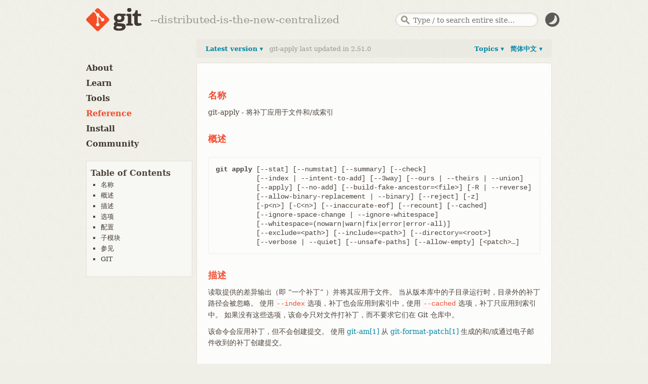

--- FILE ---
content_type: text/html; charset=utf-8
request_url: https://git-scm.com/docs/git-apply/zh_HANS-CN
body_size: 10446
content:
<!DOCTYPE html>





<html lang="zh_HANS-CN">






<head>
  <script type="text/javascript">
    
    const currentTheme = localStorage.getItem("theme")
    if (currentTheme) {
      
      const prefersDarkScheme = window.matchMedia("(prefers-color-scheme: dark)").matches
      if (prefersDarkScheme === (currentTheme === "dark")) localStorage.removeItem("theme")
      else if ((prefersDarkScheme && currentTheme === "light")
        || (!prefersDarkScheme && currentTheme === "dark")) {
	document.documentElement.dataset.theme = currentTheme
      }
    }
  </script>

  <meta charset='utf-8'>
  <meta content='IE=edge,chrome=1' http-equiv='X-UA-Compatible'>
  <meta name="viewport" content="width=device-width, initial-scale=1">

  <title>Git - git-apply Documentation</title>

  <link href="/favicon.ico" rel='shortcut icon' type='image/x-icon'>

  
  <link rel="stylesheet" href="/application.min.19abfb64f66c665988585475cd3bbaf95260c51952e9a03859804f5433977bc9.css">
  <script src="/js/modernizr.js"></script>
  

</head>

<body id="documentation">

  <div class="inner">
    <header>
  <a id="logo" href="/"><img src="/images/logo@2x.png" width="110" height="46" alt="Git" class="no-filter" /></a>
  <span id="tagline"></span>
  <script type="text/javascript">
   const taglines = [
     "fast-version-control",
     "everything-is-local",
     "distributed-even-if-your-workflow-isnt",
     "local-branching-on-the-cheap",
     "distributed-is-the-new-centralized"
   ];
   var tagline = taglines[Math.floor(Math.random() * taglines.length)];
   document.getElementById('tagline').innerHTML = '--' + tagline;
  </script>

  
  <div id="search-container">
    <form id="search" action="/search/results">
      <input id="search-text" name="search" placeholder="Type / to search entire site…" autocomplete="off" type="text" />
    </form>
    <div id="search-results"></div>
  </div>
  
  <img src="/images/dark-mode.svg" id="dark-mode-button" />
</header>

  </div> 

  
    <div class="inner">
      <div id="content-wrapper">
        
<div tabindex="1" class="sidebar-btn"></div>
<aside class="sidebar" id="sidebar">
  <nav>
    <ul>
      <li>
        <a href="/about">About</a>
        <ul >
          <li>
            <a href="/about/trademark">Trademark</a>
          </li>
        </ul>
      </li>

      <li>
        <a href="/learn">Learn</a>
        <ul >
          <li>
            <a href="/book">Book</a>
          </li>
          <li>
            <a href="/cheat-sheet">Cheat Sheet</a>
          </li>
          <li>
            <a href="/videos">Videos</a>
          </li>
          <li>
            <a href="/doc/ext">External Links</a>
          </li>
        </ul>
      </li>

      <li>
        <a href="/tools">Tools</a>
        <ul >
          <li>
            <a href="/tools/command-line">Command Line</a>
          </li>
          <li>
            <a href="/tools/guis">GUIs</a>
          </li>
          <li>
            <a href="/tools/hosting">Hosting</a>
          </li>
        </ul>
      </li>
      <li>
        <a href="/docs" class="active">Reference</a>
      </li>
      <li>
        <a href="/install" class="install-link">Install</a>
      </li>
      <li>
        <a href="/community">Community</a>
        <ul>
          
        </ul>
      </li>
    </ul>

    
    
    <ul id="toc">
      <li> Table of Contents
        <ul class="expanded">
          
            <li><a href="#_%e5%90%8d%e7%a7%b0">名称</a> </li>
          
            <li><a href="#_%e6%a6%82%e8%bf%b0">概述</a> </li>
          
            <li><a href="#_%e6%8f%8f%e8%bf%b0">描述</a> </li>
          
            <li><a href="#_%e9%80%89%e9%a1%b9">选项</a> </li>
          
            <li><a href="#_%e9%85%8d%e7%bd%ae">配置</a> </li>
          
            <li><a href="#_%e5%ad%90%e6%a8%a1%e5%9d%97">子模块</a> </li>
          
            <li><a href="#_%e5%8f%82%e8%a7%81">参见</a> </li>
          
            <li><a href="#_git">GIT</a> </li>
          
        </ul>
      </li>
    </ul>
    

    
  </nav>
</aside>

        <div id="content">
          <div id='reference-version'>
            
<a class="dropdown-trigger" id="reference-languages-trigger" data-panel-id="l10n-versions-dropdown" href="#">
  简体中文 ▾</a>
<div class='dropdown-panel right' id='l10n-versions-dropdown'>
  <header>Localized versions of <strong>git-apply</strong> manual</header>
  <ol class='reference-previous-versions'>
    
    <li>
      <a href="/docs/git-apply"><span class="version">English</span>
      </a>
      </li>
    
    
    <li>
        <a href="/docs/git-apply/fr"><span class="version">Français</span>
        </a>
        </li>
    
    <li>
        <a href="/docs/git-apply/ja"><span class="version">日本語</span>
        </a>
        </li>
    
    <li>
        <a href="/docs/git-apply/pt_BR"><span class="version">Português (Brasil)</span>
        </a>
        </li>
    
    <li>
        <a href="/docs/git-apply/uk"><span class="version">українська мова</span>
        </a>
        </li>
    
    <li>
        <a href="/docs/git-apply/zh_HANS-CN"><span class="version">简体中文</span>
        </a>
        </li>
    
  </ol>
  <footer>
    Want to read in your language or fix typos?<br/> <a href="https://github.com/jnavila/git-manpages-l10n">You can help translate this page</a>.
  </footer>
</div>

            
<a class="dropdown-trigger" id="reference-topics-trigger" data-panel-id="topics-dropdown" href="#">Topics ▾</a>
<div class='dropdown-panel right' id='topics-dropdown'>
  <div class='three-column'>
    <div class='column-left'>
      
      
      

<h3 class='setup'>Setup and Config</h3>
<ul class='unstyled'>
  
  <li>
    
      <a href="/docs/git/zh_HANS-CN">
    
      
        git
      
    </a>
  </li>
  
  <li>
    
      <a href="/docs/git-config/zh_HANS-CN">
    
      
        config
      
    </a>
  </li>
  
  <li>
    
      <a href="/docs/git-help/zh_HANS-CN">
    
      
        help
      
    </a>
  </li>
  
  <li>
    
      <a href="/docs/git-bugreport/zh_HANS-CN">
    
      
        bugreport
      
    </a>
  </li>
  
  <li>
    
      <a href="/doc/credential-helpers">
    
      
        Credential helpers
      
    </a>
  </li>
  
</ul>

      
      
      

<h3 class='projects'>Getting and Creating Projects</h3>
<ul class='unstyled'>
  
  <li>
    
      <a href="/docs/git-init/zh_HANS-CN">
    
      
        init
      
    </a>
  </li>
  
  <li>
    
      <a href="/docs/git-clone/zh_HANS-CN">
    
      
        clone
      
    </a>
  </li>
  
</ul>

      
      
      

<h3 class='snapshotting'>Basic Snapshotting</h3>
<ul class='unstyled'>
  
  <li>
    
      <a href="/docs/git-add/zh_HANS-CN">
    
      
        add
      
    </a>
  </li>
  
  <li>
    
      <a href="/docs/git-status/zh_HANS-CN">
    
      
        status
      
    </a>
  </li>
  
  <li>
    
      <a href="/docs/git-diff/zh_HANS-CN">
    
      
        diff
      
    </a>
  </li>
  
  <li>
    
      <a href="/docs/git-commit/zh_HANS-CN">
    
      
        commit
      
    </a>
  </li>
  
  <li>
    
      <a href="/docs/git-notes/zh_HANS-CN">
    
      
        notes
      
    </a>
  </li>
  
  <li>
    
      <a href="/docs/git-restore/zh_HANS-CN">
    
      
        restore
      
    </a>
  </li>
  
  <li>
    
      <a href="/docs/git-reset/zh_HANS-CN">
    
      
        reset
      
    </a>
  </li>
  
  <li>
    
      <a href="/docs/git-rm/zh_HANS-CN">
    
      
        rm
      
    </a>
  </li>
  
  <li>
    
      <a href="/docs/git-mv/zh_HANS-CN">
    
      
        mv
      
    </a>
  </li>
  
</ul>

      
      
      

<h3 class='branching'>Branching and Merging</h3>
<ul class='unstyled'>
  
  <li>
    
      <a href="/docs/git-branch/zh_HANS-CN">
    
      
        branch
      
    </a>
  </li>
  
  <li>
    
      <a href="/docs/git-checkout/zh_HANS-CN">
    
      
        checkout
      
    </a>
  </li>
  
  <li>
    
      <a href="/docs/git-switch/zh_HANS-CN">
    
      
        switch
      
    </a>
  </li>
  
  <li>
    
      <a href="/docs/git-merge/zh_HANS-CN">
    
      
        merge
      
    </a>
  </li>
  
  <li>
    
      <a href="/docs/git-mergetool/zh_HANS-CN">
    
      
        mergetool
      
    </a>
  </li>
  
  <li>
    
      <a href="/docs/git-log/zh_HANS-CN">
    
      
        log
      
    </a>
  </li>
  
  <li>
    
      <a href="/docs/git-stash/zh_HANS-CN">
    
      
        stash
      
    </a>
  </li>
  
  <li>
    
      <a href="/docs/git-tag/zh_HANS-CN">
    
      
        tag
      
    </a>
  </li>
  
  <li>
    
      <a href="/docs/git-worktree/zh_HANS-CN">
    
      
        worktree
      
    </a>
  </li>
  
</ul>

      
      
      

<h3 class='sharing'>Sharing and Updating Projects</h3>
<ul class='unstyled'>
  
  <li>
    
      <a href="/docs/git-fetch/zh_HANS-CN">
    
      
        fetch
      
    </a>
  </li>
  
  <li>
    
      <a href="/docs/git-pull/zh_HANS-CN">
    
      
        pull
      
    </a>
  </li>
  
  <li>
    
      <a href="/docs/git-push/zh_HANS-CN">
    
      
        push
      
    </a>
  </li>
  
  <li>
    
      <a href="/docs/git-remote/zh_HANS-CN">
    
      
        remote
      
    </a>
  </li>
  
  <li>
    
      <a href="/docs/git-submodule/zh_HANS-CN">
    
      
        submodule
      
    </a>
  </li>
  
</ul>

      
    </div>
    <div class='column-middle'>
      
      
      

<h3 class='inspection'>Inspection and Comparison</h3>
<ul class='unstyled'>
  
  <li>
    
      <a href="/docs/git-show/zh_HANS-CN">
    
      
        show
      
    </a>
  </li>
  
  <li>
    
      <a href="/docs/git-log/zh_HANS-CN">
    
      
        log
      
    </a>
  </li>
  
  <li>
    
      <a href="/docs/git-diff/zh_HANS-CN">
    
      
        diff
      
    </a>
  </li>
  
  <li>
    
      <a href="/docs/git-difftool/zh_HANS-CN">
    
      
        difftool
      
    </a>
  </li>
  
  <li>
    
      <a href="/docs/git-range-diff/zh_HANS-CN">
    
      
        range-diff
      
    </a>
  </li>
  
  <li>
    
      <a href="/docs/git-shortlog/zh_HANS-CN">
    
      
        shortlog
      
    </a>
  </li>
  
  <li>
    
      <a href="/docs/git-describe/zh_HANS-CN">
    
      
        describe
      
    </a>
  </li>
  
</ul>

      
      
      

<h3 class='patching'>Patching</h3>
<ul class='unstyled'>
  
  <li>
    
      <a href="/docs/git-apply/zh_HANS-CN">
    
      
        apply
      
    </a>
  </li>
  
  <li>
    
      <a href="/docs/git-cherry-pick/zh_HANS-CN">
    
      
        cherry-pick
      
    </a>
  </li>
  
  <li>
    
      <a href="/docs/git-diff/zh_HANS-CN">
    
      
        diff
      
    </a>
  </li>
  
  <li>
    
      <a href="/docs/git-rebase/zh_HANS-CN">
    
      
        rebase
      
    </a>
  </li>
  
  <li>
    
      <a href="/docs/git-revert/zh_HANS-CN">
    
      
        revert
      
    </a>
  </li>
  
</ul>

      
      
      

<h3 class='debugging'>Debugging</h3>
<ul class='unstyled'>
  
  <li>
    
      <a href="/docs/git-bisect/zh_HANS-CN">
    
      
        bisect
      
    </a>
  </li>
  
  <li>
    
      <a href="/docs/git-blame/zh_HANS-CN">
    
      
        blame
      
    </a>
  </li>
  
  <li>
    
      <a href="/docs/git-grep/zh_HANS-CN">
    
      
        grep
      
    </a>
  </li>
  
</ul>

      
      
      

<h3 class='email'>Email</h3>
<ul class='unstyled'>
  
  <li>
    
      <a href="/docs/git-am/zh_HANS-CN">
    
      
        am
      
    </a>
  </li>
  
  <li>
    
      <a href="/docs/git-apply/zh_HANS-CN">
    
      
        apply
      
    </a>
  </li>
  
  <li>
    
      <a href="/docs/git-imap-send/zh_HANS-CN">
    
      
        imap-send
      
    </a>
  </li>
  
  <li>
    
      <a href="/docs/git-format-patch/zh_HANS-CN">
    
      
        format-patch
      
    </a>
  </li>
  
  <li>
    
      <a href="/docs/git-send-email/zh_HANS-CN">
    
      
        send-email
      
    </a>
  </li>
  
  <li>
    
      <a href="/docs/git-request-pull/zh_HANS-CN">
    
      
        request-pull
      
    </a>
  </li>
  
</ul>

      
      
      

<h3 class='external'>External Systems</h3>
<ul class='unstyled'>
  
  <li>
    
      <a href="/docs/git-svn/zh_HANS-CN">
    
      
        svn
      
    </a>
  </li>
  
  <li>
    
      <a href="/docs/git-fast-import/zh_HANS-CN">
    
      
        fast-import
      
    </a>
  </li>
  
</ul>

      
      
      

<h3 class='server-admin'>Server Admin</h3>
<ul class='unstyled'>
  
  <li>
    
      <a href="/docs/git-daemon/zh_HANS-CN">
    
      
        daemon
      
    </a>
  </li>
  
  <li>
    
      <a href="/docs/git-update-server-info/zh_HANS-CN">
    
      
        update-server-info
      
    </a>
  </li>
  
</ul>

      
    </div>
    <div class='column-right'>
      
      
      

<h3 class='guides'>Guides</h3>
<ul class='unstyled'>
  
  <li>
    
      <a href="/docs/gitattributes">
    
      
        gitattributes
      
    </a>
  </li>
  
  <li>
    
      <a href="/docs/gitcli">
    
      
        Command-line interface conventions
      
    </a>
  </li>
  
  <li>
    
      <a href="/docs/giteveryday">
    
      
        Everyday Git
      
    </a>
  </li>
  
  <li>
    
      <a href="/docs/gitfaq">
    
      
        Frequently Asked Questions (FAQ)
      
    </a>
  </li>
  
  <li>
    
      <a href="/docs/gitglossary/zh_HANS-CN">
    
      
        Glossary
      
    </a>
  </li>
  
  <li>
    
      <a href="/docs/githooks">
    
      
        Hooks
      
    </a>
  </li>
  
  <li>
    
      <a href="/docs/gitignore/zh_HANS-CN">
    
      
        gitignore
      
    </a>
  </li>
  
  <li>
    
      <a href="/docs/gitmodules">
    
      
        gitmodules
      
    </a>
  </li>
  
  <li>
    
      <a href="/docs/gitrevisions">
    
      
        Revisions
      
    </a>
  </li>
  
  <li>
    
      <a href="/docs/gitsubmodules">
    
      
        Submodules
      
    </a>
  </li>
  
  <li>
    
      <a href="/docs/gittutorial">
    
      
        Tutorial
      
    </a>
  </li>
  
  <li>
    
      <a href="/docs/gitworkflows">
    
      
        Workflows
      
    </a>
  </li>
  
  <li>
    
      <a href="/docs/git#_guides">
    
      
        All guides...
      
    </a>
  </li>
  
</ul>

      
      
      

<h3 class='admin'>Administration</h3>
<ul class='unstyled'>
  
  <li>
    
      <a href="/docs/git-clean/zh_HANS-CN">
    
      
        clean
      
    </a>
  </li>
  
  <li>
    
      <a href="/docs/git-gc/zh_HANS-CN">
    
      
        gc
      
    </a>
  </li>
  
  <li>
    
      <a href="/docs/git-fsck/zh_HANS-CN">
    
      
        fsck
      
    </a>
  </li>
  
  <li>
    
      <a href="/docs/git-reflog/zh_HANS-CN">
    
      
        reflog
      
    </a>
  </li>
  
  <li>
    
      <a href="/docs/git-filter-branch/zh_HANS-CN">
    
      
        filter-branch
      
    </a>
  </li>
  
  <li>
    
      <a href="/docs/git-instaweb/zh_HANS-CN">
    
      
        instaweb
      
    </a>
  </li>
  
  <li>
    
      <a href="/docs/git-archive/zh_HANS-CN">
    
      
        archive
      
    </a>
  </li>
  
  <li>
    
      <a href="/docs/git-bundle/zh_HANS-CN">
    
      
        bundle
      
    </a>
  </li>
  
</ul>

      
      
      

<h3 class='plumbing'>Plumbing Commands</h3>
<ul class='unstyled'>
  
  <li>
    
      <a href="/docs/git-cat-file/zh_HANS-CN">
    
      
        cat-file
      
    </a>
  </li>
  
  <li>
    
      <a href="/docs/git-check-ignore/zh_HANS-CN">
    
      
        check-ignore
      
    </a>
  </li>
  
  <li>
    
      <a href="/docs/git-checkout-index/zh_HANS-CN">
    
      
        checkout-index
      
    </a>
  </li>
  
  <li>
    
      <a href="/docs/git-commit-tree/zh_HANS-CN">
    
      
        commit-tree
      
    </a>
  </li>
  
  <li>
    
      <a href="/docs/git-count-objects/zh_HANS-CN">
    
      
        count-objects
      
    </a>
  </li>
  
  <li>
    
      <a href="/docs/git-diff-index/zh_HANS-CN">
    
      
        diff-index
      
    </a>
  </li>
  
  <li>
    
      <a href="/docs/git-for-each-ref/zh_HANS-CN">
    
      
        for-each-ref
      
    </a>
  </li>
  
  <li>
    
      <a href="/docs/git-hash-object/zh_HANS-CN">
    
      
        hash-object
      
    </a>
  </li>
  
  <li>
    
      <a href="/docs/git-ls-files/zh_HANS-CN">
    
      
        ls-files
      
    </a>
  </li>
  
  <li>
    
      <a href="/docs/git-ls-tree/zh_HANS-CN">
    
      
        ls-tree
      
    </a>
  </li>
  
  <li>
    
      <a href="/docs/git-merge-base/zh_HANS-CN">
    
      
        merge-base
      
    </a>
  </li>
  
  <li>
    
      <a href="/docs/git-read-tree/zh_HANS-CN">
    
      
        read-tree
      
    </a>
  </li>
  
  <li>
    
      <a href="/docs/git-rev-list/zh_HANS-CN">
    
      
        rev-list
      
    </a>
  </li>
  
  <li>
    
      <a href="/docs/git-rev-parse/zh_HANS-CN">
    
      
        rev-parse
      
    </a>
  </li>
  
  <li>
    
      <a href="/docs/git-show-ref/zh_HANS-CN">
    
      
        show-ref
      
    </a>
  </li>
  
  <li>
    
      <a href="/docs/git-symbolic-ref/zh_HANS-CN">
    
      
        symbolic-ref
      
    </a>
  </li>
  
  <li>
    
      <a href="/docs/git-update-index/zh_HANS-CN">
    
      
        update-index
      
    </a>
  </li>
  
  <li>
    
      <a href="/docs/git-update-ref/zh_HANS-CN">
    
      
        update-ref
      
    </a>
  </li>
  
  <li>
    
      <a href="/docs/git-verify-pack/zh_HANS-CN">
    
      
        verify-pack
      
    </a>
  </li>
  
  <li>
    
      <a href="/docs/git-write-tree/zh_HANS-CN">
    
      
        write-tree
      
    </a>
  </li>
  
</ul>

      
    </div>
  </div>
</div>

            
<a class="dropdown-trigger" id="reference-versions-trigger" data-panel-id="previous-versions-dropdown" href="#">
  
    Latest version
   ▾ </a>
<span class="light d-flex">git-apply last updated in 2.51.0</span>
<div class='dropdown-panel left' id='previous-versions-dropdown'>
  <header>Changes in the <strong>git-apply</strong> manual</header>
  <ol class='reference-previous-versions'>
    
      
        <li class="no-change"><span>2.51.1 &rarr; 2.52.0 no changes</span></li>
      
    
      
        <li>
        <a href="/docs/git-apply/2.51.0"><span class="version">2.51.0</span>
          <span class="diff">
            
              <img src="/images/icons/green-dot.png" />
            
              <img src="/images/icons/green-dot.png" />
            
              <img src="/images/icons/green-dot.png" />
            
              <img src="/images/icons/green-dot.png" />
            
            
              <img src="/images/icons/red-dot.png" />
            
              <img src="/images/icons/red-dot.png" />
            
              <img src="/images/icons/red-dot.png" />
            
              <img src="/images/icons/red-dot.png" />
            
            
              <img src="/images/icons/grey-dot.png" />
            
              <img src="/images/icons/grey-dot.png" />
            
          </span>
          <em class="date">2025-08-18</em>
        </a>
        </li>
      
    
      
        <li class="no-change"><span>2.47.1 &rarr; 2.50.1 no changes</span></li>
      
    
      
        <li>
        <a href="/docs/git-apply/2.47.0"><span class="version">2.47.0</span>
          <span class="diff">
            
              <img src="/images/icons/green-dot.png" />
            
              <img src="/images/icons/green-dot.png" />
            
              <img src="/images/icons/green-dot.png" />
            
              <img src="/images/icons/green-dot.png" />
            
              <img src="/images/icons/green-dot.png" />
            
              <img src="/images/icons/green-dot.png" />
            
              <img src="/images/icons/green-dot.png" />
            
            
              <img src="/images/icons/red-dot.png" />
            
            
              <img src="/images/icons/grey-dot.png" />
            
              <img src="/images/icons/grey-dot.png" />
            
          </span>
          <em class="date">2024-10-06</em>
        </a>
        </li>
      
    
      
        <li class="no-change"><span>2.43.1 &rarr; 2.46.4 no changes</span></li>
      
    
      
        <li>
        <a href="/docs/git-apply/2.43.0"><span class="version">2.43.0</span>
          <span class="diff">
            
              <img src="/images/icons/green-dot.png" />
            
              <img src="/images/icons/green-dot.png" />
            
              <img src="/images/icons/green-dot.png" />
            
              <img src="/images/icons/green-dot.png" />
            
            
              <img src="/images/icons/red-dot.png" />
            
              <img src="/images/icons/red-dot.png" />
            
              <img src="/images/icons/red-dot.png" />
            
              <img src="/images/icons/red-dot.png" />
            
            
              <img src="/images/icons/grey-dot.png" />
            
              <img src="/images/icons/grey-dot.png" />
            
          </span>
          <em class="date">2023-11-20</em>
        </a>
        </li>
      
    
      
        <li class="no-change"><span>2.40.1 &rarr; 2.42.4 no changes</span></li>
      
    
      
        <li>
        <a href="/docs/git-apply/2.40.0"><span class="version">2.40.0</span>
          <span class="diff">
            
              <img src="/images/icons/green-dot.png" />
            
            
              <img src="/images/icons/red-dot.png" />
            
            
              <img src="/images/icons/grey-dot.png" />
            
              <img src="/images/icons/grey-dot.png" />
            
              <img src="/images/icons/grey-dot.png" />
            
              <img src="/images/icons/grey-dot.png" />
            
              <img src="/images/icons/grey-dot.png" />
            
              <img src="/images/icons/grey-dot.png" />
            
          </span>
          <em class="date">2023-03-12</em>
        </a>
        </li>
      
    
      
        <li class="no-change"><span>2.38.1 &rarr; 2.39.5 no changes</span></li>
      
    
      
        <li>
        <a href="/docs/git-apply/2.38.0"><span class="version">2.38.0</span>
          <span class="diff">
            
              <img src="/images/icons/green-dot.png" />
            
              <img src="/images/icons/green-dot.png" />
            
              <img src="/images/icons/green-dot.png" />
            
              <img src="/images/icons/green-dot.png" />
            
              <img src="/images/icons/green-dot.png" />
            
              <img src="/images/icons/green-dot.png" />
            
            
              <img src="/images/icons/red-dot.png" />
            
              <img src="/images/icons/red-dot.png" />
            
            
              <img src="/images/icons/grey-dot.png" />
            
              <img src="/images/icons/grey-dot.png" />
            
          </span>
          <em class="date">2022-10-02</em>
        </a>
        </li>
      
    
      
        <li class="no-change"><span>2.35.1 &rarr; 2.37.7 no changes</span></li>
      
    
      
        <li>
        <a href="/docs/git-apply/2.35.0"><span class="version">2.35.0</span>
          <span class="diff">
            
              <img src="/images/icons/green-dot.png" />
            
              <img src="/images/icons/green-dot.png" />
            
              <img src="/images/icons/green-dot.png" />
            
              <img src="/images/icons/green-dot.png" />
            
              <img src="/images/icons/green-dot.png" />
            
              <img src="/images/icons/green-dot.png" />
            
              <img src="/images/icons/green-dot.png" />
            
            
              <img src="/images/icons/red-dot.png" />
            
            
              <img src="/images/icons/grey-dot.png" />
            
              <img src="/images/icons/grey-dot.png" />
            
          </span>
          <em class="date">2022-01-24</em>
        </a>
        </li>
      
    
      
        <li class="no-change"><span>2.32.1 &rarr; 2.34.8 no changes</span></li>
      
    
      
        <li>
        <a href="/docs/git-apply/2.32.0"><span class="version">2.32.0</span>
          <span class="diff">
            
              <img src="/images/icons/green-dot.png" />
            
              <img src="/images/icons/green-dot.png" />
            
              <img src="/images/icons/green-dot.png" />
            
              <img src="/images/icons/green-dot.png" />
            
            
              <img src="/images/icons/red-dot.png" />
            
              <img src="/images/icons/red-dot.png" />
            
              <img src="/images/icons/red-dot.png" />
            
              <img src="/images/icons/red-dot.png" />
            
            
              <img src="/images/icons/grey-dot.png" />
            
              <img src="/images/icons/grey-dot.png" />
            
          </span>
          <em class="date">2021-06-06</em>
        </a>
        </li>
      
    
      
        <li class="no-change"><span>2.29.1 &rarr; 2.31.8 no changes</span></li>
      
    
      
        <li>
        <a href="/docs/git-apply/2.29.0"><span class="version">2.29.0</span>
          <span class="diff">
            
              <img src="/images/icons/green-dot.png" />
            
              <img src="/images/icons/green-dot.png" />
            
              <img src="/images/icons/green-dot.png" />
            
              <img src="/images/icons/green-dot.png" />
            
            
              <img src="/images/icons/red-dot.png" />
            
              <img src="/images/icons/red-dot.png" />
            
              <img src="/images/icons/red-dot.png" />
            
              <img src="/images/icons/red-dot.png" />
            
            
              <img src="/images/icons/grey-dot.png" />
            
              <img src="/images/icons/grey-dot.png" />
            
          </span>
          <em class="date">2020-10-19</em>
        </a>
        </li>
      
    
      
        <li class="no-change"><span>2.19.1 &rarr; 2.28.1 no changes</span></li>
      
    
      
        <li>
        <a href="/docs/git-apply/2.19.0"><span class="version">2.19.0</span>
          <span class="diff">
            
              <img src="/images/icons/green-dot.png" />
            
              <img src="/images/icons/green-dot.png" />
            
              <img src="/images/icons/green-dot.png" />
            
              <img src="/images/icons/green-dot.png" />
            
              <img src="/images/icons/green-dot.png" />
            
              <img src="/images/icons/green-dot.png" />
            
              <img src="/images/icons/green-dot.png" />
            
            
              <img src="/images/icons/red-dot.png" />
            
            
              <img src="/images/icons/grey-dot.png" />
            
              <img src="/images/icons/grey-dot.png" />
            
          </span>
          <em class="date">2018-09-10</em>
        </a>
        </li>
      
    
      
        <li class="no-change"><span>2.18.1 &rarr; 2.18.5 no changes</span></li>
      
    
      
        <li>
        <a href="/docs/git-apply/2.18.0"><span class="version">2.18.0</span>
          <span class="diff">
            
              <img src="/images/icons/green-dot.png" />
            
              <img src="/images/icons/green-dot.png" />
            
              <img src="/images/icons/green-dot.png" />
            
              <img src="/images/icons/green-dot.png" />
            
              <img src="/images/icons/green-dot.png" />
            
            
              <img src="/images/icons/red-dot.png" />
            
              <img src="/images/icons/red-dot.png" />
            
              <img src="/images/icons/red-dot.png" />
            
            
              <img src="/images/icons/grey-dot.png" />
            
              <img src="/images/icons/grey-dot.png" />
            
          </span>
          <em class="date">2018-06-21</em>
        </a>
        </li>
      
    
      
        <li class="no-change"><span>2.16.6 &rarr; 2.17.6 no changes</span></li>
      
    
      
        <li>
        <a href="/docs/git-apply/2.15.4"><span class="version">2.15.4</span>
          <span class="diff">
            
              <img src="/images/icons/green-dot.png" />
            
              <img src="/images/icons/green-dot.png" />
            
            
              <img src="/images/icons/red-dot.png" />
            
              <img src="/images/icons/red-dot.png" />
            
            
              <img src="/images/icons/grey-dot.png" />
            
              <img src="/images/icons/grey-dot.png" />
            
              <img src="/images/icons/grey-dot.png" />
            
              <img src="/images/icons/grey-dot.png" />
            
          </span>
          <em class="date">2019-12-06</em>
        </a>
        </li>
      
    
      
        <li class="no-change"><span>2.14.6 no changes</span></li>
      
    
      
        <li>
        <a href="/docs/git-apply/2.13.7"><span class="version">2.13.7</span>
          <span class="diff">
            
              <img src="/images/icons/green-dot.png" />
            
              <img src="/images/icons/green-dot.png" />
            
              <img src="/images/icons/green-dot.png" />
            
            
              <img src="/images/icons/red-dot.png" />
            
              <img src="/images/icons/red-dot.png" />
            
              <img src="/images/icons/red-dot.png" />
            
              <img src="/images/icons/red-dot.png" />
            
            
              <img src="/images/icons/grey-dot.png" />
            
          </span>
          <em class="date">2018-05-22</em>
        </a>
        </li>
      
    
      
        <li class="no-change"><span>2.9.5 &rarr; 2.12.5 no changes</span></li>
      
    
      
        <li>
        <a href="/docs/git-apply/2.8.6"><span class="version">2.8.6</span>
          <span class="diff">
            
              <img src="/images/icons/green-dot.png" />
            
              <img src="/images/icons/green-dot.png" />
            
              <img src="/images/icons/green-dot.png" />
            
            
              <img src="/images/icons/red-dot.png" />
            
            
              <img src="/images/icons/grey-dot.png" />
            
              <img src="/images/icons/grey-dot.png" />
            
              <img src="/images/icons/grey-dot.png" />
            
              <img src="/images/icons/grey-dot.png" />
            
          </span>
          <em class="date">2017-07-30</em>
        </a>
        </li>
      
    
      
        <li class="no-change"><span>2.5.6 &rarr; 2.7.6 no changes</span></li>
      
    
      
        <li>
        <a href="/docs/git-apply/2.4.12"><span class="version">2.4.12</span>
          <span class="diff">
            
              <img src="/images/icons/green-dot.png" />
            
            
              <img src="/images/icons/red-dot.png" />
            
            
              <img src="/images/icons/grey-dot.png" />
            
              <img src="/images/icons/grey-dot.png" />
            
              <img src="/images/icons/grey-dot.png" />
            
              <img src="/images/icons/grey-dot.png" />
            
              <img src="/images/icons/grey-dot.png" />
            
              <img src="/images/icons/grey-dot.png" />
            
          </span>
          <em class="date">2017-05-05</em>
        </a>
        </li>
      
    
      
        <li>
        <a href="/docs/git-apply/2.3.10"><span class="version">2.3.10</span>
          <span class="diff">
            
              <img src="/images/icons/green-dot.png" />
            
              <img src="/images/icons/green-dot.png" />
            
              <img src="/images/icons/green-dot.png" />
            
              <img src="/images/icons/green-dot.png" />
            
              <img src="/images/icons/green-dot.png" />
            
              <img src="/images/icons/green-dot.png" />
            
              <img src="/images/icons/green-dot.png" />
            
            
              <img src="/images/icons/red-dot.png" />
            
            
              <img src="/images/icons/grey-dot.png" />
            
              <img src="/images/icons/grey-dot.png" />
            
          </span>
          <em class="date">2015-09-28</em>
        </a>
        </li>
      
    
      
        <li class="no-change"><span>2.1.4 &rarr; 2.2.3 no changes</span></li>
      
    
      
        <li>
        <a href="/docs/git-apply/2.0.5"><span class="version">2.0.5</span>
          <span class="diff">
            
              <img src="/images/icons/green-dot.png" />
            
              <img src="/images/icons/green-dot.png" />
            
              <img src="/images/icons/green-dot.png" />
            
              <img src="/images/icons/green-dot.png" />
            
              <img src="/images/icons/green-dot.png" />
            
              <img src="/images/icons/green-dot.png" />
            
              <img src="/images/icons/green-dot.png" />
            
              <img src="/images/icons/green-dot.png" />
            
            
              <img src="/images/icons/red-dot.png" />
            
              <img src="/images/icons/red-dot.png" />
            
            
              <img src="/images/icons/grey-dot.png" />
            
              <img src="/images/icons/grey-dot.png" />
            
          </span>
          <em class="date">2014-12-17</em>
        </a>
        </li>
      
    
    <li>&nbsp;</li>
    
  </ol>
  <footer>
    <p>Check your version of git by running</p>
    <code class="command">git --version</code>
  </footer>
</div>

          </div>

          
          
          <div id="main" data-pagefind-filter="category:reference" data-pagefind-meta="category:Reference" data-pagefind-weight="0.05" data-pagefind-body>
	    
            <div class="sect1">
<h2 id="_名称"><a class="anchor" href="#_名称"></a>名称</h2>
<div class="sectionbody">
<div class="paragraph">
<p>git-apply - 将补丁应用于文件和/或索引</p>
</div>
</div>
</div>
<div class="sect1">
<h2 id="_概述"><a class="anchor" href="#_概述"></a>概述</h2>
<div class="sectionbody">
<div class="verseblock">
<pre class="content"><em>git apply</em> [--stat] [--numstat] [--summary] [--check]
	  [--index | --intent-to-add] [--3way] [--ours | --theirs | --union]
	  [--apply] [--no-add] [--build-fake-ancestor=&lt;file&gt;] [-R | --reverse]
	  [--allow-binary-replacement | --binary] [--reject] [-z]
	  [-p&lt;n&gt;] [-C&lt;n&gt;] [--inaccurate-eof] [--recount] [--cached]
	  [--ignore-space-change | --ignore-whitespace]
	  [--whitespace=(nowarn|warn|fix|error|error-all)]
	  [--exclude=&lt;path&gt;] [--include=&lt;path&gt;] [--directory=&lt;root&gt;]
	  [--verbose | --quiet] [--unsafe-paths] [--allow-empty] [&lt;patch&gt;&#8230;&#8203;]</pre>
</div>
</div>
</div>
<div class="sect1">
<h2 id="_描述"><a class="anchor" href="#_描述"></a>描述</h2>
<div class="sectionbody">
<div class="paragraph">
<p>读取提供的差异输出（即 “一个补丁” ）并将其应用于文件。 当从版本库中的子目录运行时，目录外的补丁路径会被忽略。 使用 <span class='synopsis'><code>--index</code></span> 选项，补丁也会应用到索引中，使用 <span class='synopsis'><code>--cached</code></span> 选项，补丁只应用到索引中。 如果没有这些选项，该命令只对文件打补丁，而不要求它们在 Git 仓库中。</p>
</div>
<div class="paragraph">
<p>该命令会应用补丁，但不会创建提交。 使用 <a href='/docs/git-am/zh_HANS-CN'>git-am[1]</a> 从 <a href='/docs/git-format-patch/zh_HANS-CN'>git-format-patch[1]</a> 生成的和/或通过电子邮件收到的补丁创建提交。</p>
</div>
</div>
</div>
<div class="sect1">
<h2 id="_选项"><a class="anchor" href="#_选项"></a>选项</h2>
<div class="sectionbody">
<div class="dlist">
<dl>
<dt class="hdlist1" id="git-apply-ltgt82308203"> <a class="anchor" href="#git-apply-"></a> <a class="anchor" href="#git-apply-ltgt82308203"></a>&lt;补丁&gt;&#8230;&#8203; </dt>
<dd>
<p>要读取补丁的文件。 <em>-</em> 可以用来从标准输入中读取。</p>
</dd>
<dt class="hdlist1" id="git-apply---stat"> <a class="anchor" href="#git-apply---stat"></a>--stat </dt>
<dd>
<p>不应用补丁，而是输出输入的差异状态。 关掉 "apply"。</p>
</dd>
<dt class="hdlist1" id="git-apply---numstat"> <a class="anchor" href="#git-apply---numstat"></a>--numstat </dt>
<dd>
<p>类似于 <span class='synopsis'><code>--stat</code></span>，但是用十进制符号显示增加和删除的行数，路径名不加缩写，使其对机器更友好。 对于二进制文件，输出两个`-` 而不是 <span class='synopsis'><code>0</code> <code>0</code></span>。 关闭 "apply"。</p>
</dd>
<dt class="hdlist1" id="git-apply---summary"> <a class="anchor" href="#git-apply---summary"></a>--summary </dt>
<dd>
<p>不应用补丁，而是输出从 git dif f扩展头文件中获得的信息的浓缩摘要，如创建、重命名和模式变化。 关闭 "apply"。</p>
</dd>
<dt class="hdlist1" id="git-apply---check"> <a class="anchor" href="#git-apply---check"></a>--check </dt>
<dd>
<p>看看该补丁是否适用于当前工作树和/或索引文件，并检测到错误，而不是应用该补丁。 关闭 "apply"。</p>
</dd>
<dt class="hdlist1" id="git-apply---index"> <a class="anchor" href="#git-apply---index"></a>--index </dt>
<dd>
<p>在索引和工作目录上都打上补丁（如果 <span class='synopsis'><em>--check`生 效，则只需检查它是否能干净地应用于两者）。注意，</em></span>--index` 希望相关路径的索引条目和工作区副本是相同的（它们的内容和元数据，如文件模式必须匹配），如果它们不相同，将引发一个错误，即使该补丁可以干净地应用于索引和工作区。</p>
</dd>
<dt class="hdlist1" id="git-apply---cached"> <a class="anchor" href="#git-apply---cached"></a>--cached </dt>
<dd>
<p>将补丁只应用于索引，而不触及工作目录。如果 <span class='synopsis'><code>--check</code></span> 是有效的，只需检查它是否能干净地应用于索引条目。</p>
</dd>
<dt class="hdlist1" id="git-apply--N"> <a class="anchor" href="#git-apply--N"></a>-N </dt>
<dt class="hdlist1" id="git-apply---intent-to-add"> <a class="anchor" href="#git-apply---intent-to-add"></a>--intent-to-add </dt>
<dd>
<p>When applying the patch only to the working tree, mark new files to be added to the index later (see <span class='synopsis'><code>--intent-to-add</code></span> option in <a href='/docs/git-add/zh_HANS-CN'>git-add[1]</a>). This option is ignored if <span class='synopsis'><code>--index</code></span> or <span class='synopsis'><code>--cached</code></span> are used, and has no effect outside a Git repository. Note that <span class='synopsis'><code>--index</code></span> could be implied by other options such as <span class='synopsis'><code>--3way</code></span>.</p>
</dd>
<dt class="hdlist1" id="git-apply--3"> <a class="anchor" href="#git-apply--3"></a>-3 </dt>
<dt class="hdlist1" id="git-apply---3way"> <a class="anchor" href="#git-apply---3way"></a>--3way </dt>
<dd>
<p>如果补丁记录了它应该应用到的二进制文件的身份，并且我们有这些二进制文件在本地可用，则尝试三方合并，可能会在工作树中的文件中留下冲突标记，由用户解决。 这个选项意味着 <span class='synopsis'><code>--index</code></span> 选项，除非使用 <span class='synopsis'><code>--cached</code></span> 选项，并且与 <span class='synopsis'><code>--reject</code></span> 选项不兼容。 当与 <span class='synopsis'><code>--cached</code></span> 选项一起使用时，任何冲突都被留在缓存的较高阶段。</p>
</dd>
<dt class="hdlist1" id="git-apply---ours"> <a class="anchor" href="#git-apply---ours"></a>--ours </dt>
<dt class="hdlist1" id="git-apply---theirs"> <a class="anchor" href="#git-apply---theirs"></a>--theirs </dt>
<dt class="hdlist1" id="git-apply---union"> <a class="anchor" href="#git-apply---union"></a>--union </dt>
<dd>
<p>Instead of leaving conflicts in the file, resolve conflicts favouring our (or their or both) side of the lines. Requires --3way.</p>
</dd>
<dt class="hdlist1" id="git-apply---build-fake-ancestorltgt"> <a class="anchor" href="#git-apply---build-fake-ancestor"></a> <a class="anchor" href="#git-apply---build-fake-ancestorltgt"></a>--build-fake-ancestor=&lt;文件&gt; </dt>
<dd>
<p>较新的 "git diff" 输出为每个 blob 嵌入了 "索引信息"，以帮助识别补丁所适用的原始版本。 当给出这个标志时，如果 blob 的原始版本在本地可用，则建立一个包含这些 blob 的临时索引。</p>
<div class="paragraph">
<p>当遇到一个纯粹的模式变化（没有索引信息）时，将从当前索引中读取信息。</p>
</div>
</dd>
<dt class="hdlist1" id="git-apply--R"> <a class="anchor" href="#git-apply--R"></a>-R </dt>
<dt class="hdlist1" id="git-apply---reverse"> <a class="anchor" href="#git-apply---reverse"></a>--reverse </dt>
<dd>
<p>反过来应用补丁。</p>
</dd>
<dt class="hdlist1" id="git-apply---reject"> <a class="anchor" href="#git-apply---reject"></a>--reject </dt>
<dd>
<p>为了保证原子性，<em>git apply</em> 默认情况下会使整个补丁失效，并且在某些目标不适用的情况下不会接触工作区。 这个选项让它应用补丁中适用的部分，并将被拒绝的目标留在相应的 *.rej 文件中。</p>
</dd>
<dt class="hdlist1" id="git-apply--z"> <a class="anchor" href="#git-apply--z"></a>-z </dt>
<dd>
<p>当 <span class='synopsis'><code>--numstat</code></span> 被给出时，不对路径名进行编码，而是使用以 NUL 结尾的机器可读格式。</p>
<div class="paragraph">
<p>如果没有这个选项，带 “不常见” 字符的路径名会被引用，正如配置变量 <span class='synopsis'><code>core.quotePath</code></span> 所解释的那样（参见 <a href='/docs/git-config/zh_HANS-CN'>git-config[1]</a>）。</p>
</div>
</dd>
<dt class="hdlist1" id="git-apply--pltngt"> <a class="anchor" href="#git-apply--pn"></a> <a class="anchor" href="#git-apply--pltngt"></a>-p&lt;n&gt; </dt>
<dd>
<p>移除传统差异路径中的 &lt;n&gt; 前导路径成分（用斜线分隔）。例如，使用 <span class='synopsis'><code>-p2</code></span>，针对 <span class='synopsis'><code>a/dir/file</code></span> 的补丁将直接应用于 <span class='synopsis'><code>file</code></span>。默认为 1。</p>
</dd>
<dt class="hdlist1" id="git-apply--Cltngt"> <a class="anchor" href="#git-apply--Cn"></a> <a class="anchor" href="#git-apply--Cltngt"></a>-C&lt;n&gt; </dt>
<dd>
<p>确保每次更改前后至少有 &lt;n&gt; 行的周围环境相匹配。 当周围环境的行数较少时，它们必须全部匹配。 在默认情况下，没有任何上下文被忽略。</p>
</dd>
<dt class="hdlist1" id="git-apply---unidiff-zero"> <a class="anchor" href="#git-apply---unidiff-zero"></a>--unidiff-zero </dt>
<dd>
<p>默认情况下，<em>git apply</em> 希望被应用的补丁是一个至少有一行上下文的统一差异。 这提供了很好的安全措施，但在应用以 <span class='synopsis'><code>--unified=0</code></span> 生成的差异时，会出现问题。要绕过这些检查，请使用 <span class='synopsis'><code>--unidiff-zero</code></span>。</p>
<div class="paragraph">
<p>请注意，由于上述原因，我们不鼓励使用无上下文修补程序。</p>
</div>
</dd>
<dt class="hdlist1" id="git-apply---apply"> <a class="anchor" href="#git-apply---apply"></a>--apply </dt>
<dd>
<p>如果您使用了上面标有 "关闭 <em>apply</em> " 的任何选项，<em>git apply</em> 会读取并输出所需的信息，而不会实际应用补丁。 在这些标志之后给出这个标志，也可以应用该补丁。</p>
</dd>
<dt class="hdlist1" id="git-apply---no-add"> <a class="anchor" href="#git-apply---no-add"></a>--no-add </dt>
<dd>
<p>当应用一个补丁时，忽略该补丁所做的添加内容。 这可以用来提取两个文件之间的共同部分，首先对它们运行 <em>diff</em>，然后用这个选项应用结果，这将应用删除的部分，但不应用增加的部分。</p>
</dd>
<dt class="hdlist1" id="git-apply---allow-binary-replacement"> <a class="anchor" href="#git-apply---allow-binary-replacement"></a>--allow-binary-replacement </dt>
<dt class="hdlist1" id="git-apply---binary"> <a class="anchor" href="#git-apply---binary"></a>--binary </dt>
<dd>
<p>过去，我们不允许在没有用户明确许可的情况下使用二进制补丁程序，这个标志就是这样做的。 目前，我们始终允许二进制补丁的应用，所以这个标记是无效的。</p>
</dd>
<dt class="hdlist1" id="git-apply---excludeltgt"> <a class="anchor" href="#git-apply---exclude"></a> <a class="anchor" href="#git-apply---excludeltgt"></a>--exclude=&lt;路径模式&gt; </dt>
<dd>
<p>不要对符合给定路径模式的文件进行修改。这在导入补丁集时，你想把某些文件或目录排除在外的情况下很有用。</p>
</dd>
<dt class="hdlist1" id="git-apply---includeltgt"> <a class="anchor" href="#git-apply---include"></a> <a class="anchor" href="#git-apply---includeltgt"></a>--include=&lt;路径模式&gt; </dt>
<dd>
<p>将修改应用于与给定路径模式相匹配的文件。这在导入补丁集时，你想包括某些文件或目录的情况下很有用。</p>
<div class="paragraph">
<p>当使用 <span class='synopsis'><code>--exclude</code></span> 和 <span class='synopsis'><code>--include</code></span> 模式时，会按照它们在命令行中出现的顺序进行检查，第一个匹配项决定是否使用每个路径的补丁。 如果命令行上没有include模式，则默认使用不匹配任何 include/exclude 模式的路径的补丁，如果有任何 include 模式，则忽略。</p>
</div>
</dd>
<dt class="hdlist1" id="git-apply---ignore-space-change"> <a class="anchor" href="#git-apply---ignore-space-change"></a>--ignore-space-change </dt>
<dt class="hdlist1" id="git-apply---ignore-whitespace"> <a class="anchor" href="#git-apply---ignore-whitespace"></a>--ignore-whitespace </dt>
<dd>
<p>当应用一个补丁时，如果有必要，请忽略上下文行中的空白变化。 上下文行将保留其空白，无论 <span class='synopsis'><code>--whitespace</code></span> 选项的值是多少，它们都不会进行空白修正。不过，新的行仍然会被修复。</p>
</dd>
<dt class="hdlist1" id="git-apply---whitespaceltgt"> <a class="anchor" href="#git-apply---whitespace"></a> <a class="anchor" href="#git-apply---whitespaceltgt"></a>--whitespace=&lt;行为&gt; </dt>
<dd>
<p>当应用一个补丁时，检测一个新的或修改过的行有空格错误。 什么是空格错误是由 <span class='synopsis'><code>core.whitespace</code></span> 配置控制的。 默认情况下，尾部的空白（包括仅由空白组成的行）和紧跟在行的初始缩进内的 Tab 字符的空白字符被认为是空白错误。</p>
<div class="paragraph">
<p>默认情况下，该命令输出警告信息，但会应用补丁。 当 <span class='synopsis'><code>git-apply</code></span> 被用于统计而不应用补丁时，它默认为 <span class='synopsis'><code>nowarn</code></span>。</p>
</div>
<div class="paragraph">
<p>你可以使用不同的 <span class='synopsis'><em>&lt;行为&gt;</em></span> 值来控制这种行为：</p>
</div>
<div class="ulist">
<ul>
<li>
<p><span class='synopsis'><code>nowarn</code></span> 关闭尾部空白警告。</p>
</li>
<li>
<p><span class='synopsis'><code>warn</code></span> 对少数此类错误输出警告，但按原样应用补丁（默认）。</p>
</li>
<li>
<p><span class='synopsis'><code>fix</code></span> 对一些这样的错误输出警告，并在修复后应用补丁（<span class='synopsis'><code>strip</code></span> 是一个同义词&#8212;&#8203;该工具过去只考虑尾部空白字符的错误，修复涉及 <em>stripping</em> 等，但现代 Gits 做得更多）。</p>
</li>
<li>
<p><span class='synopsis'><code>error</code></span> 对几个这样的错误输出警告，并拒绝应用补丁。</p>
</li>
<li>
<p><span class='synopsis'><code>error-all</code></span> 与 <span class='synopsis'><code>error</code></span> 类似，但显示所有错误。</p>
</li>
</ul>
</div>
</dd>
<dt class="hdlist1" id="git-apply---inaccurate-eof"> <a class="anchor" href="#git-apply---inaccurate-eof"></a>--inaccurate-eof </dt>
<dd>
<p>在某些情况下，某些版本的 <em>diff ' 不能正确检测到文件末尾缺少的换行。因此，由这类 'diff</em> 程序创建的补丁不能正确记录不完整的行。这个选项通过解决这个错误来增加对应用这种补丁的支持。</p>
</dd>
<dt class="hdlist1" id="git-apply--v"> <a class="anchor" href="#git-apply--v"></a>-v </dt>
<dt class="hdlist1" id="git-apply---verbose"> <a class="anchor" href="#git-apply---verbose"></a>--verbose </dt>
<dd>
<p>向标准错误流报告进度。默认情况下，只有关于当前正在应用的补丁的信息会被打印出来。这个选项将导致报告额外的信息。</p>
</dd>
<dt class="hdlist1" id="git-apply--q"> <a class="anchor" href="#git-apply--q"></a>-q </dt>
<dt class="hdlist1" id="git-apply---quiet"> <a class="anchor" href="#git-apply---quiet"></a>--quiet </dt>
<dd>
<p>抑制标准错误流输出。关于补丁状态和进度的信息将不被打印。</p>
</dd>
<dt class="hdlist1" id="git-apply---recount"> <a class="anchor" href="#git-apply---recount"></a>--recount </dt>
<dd>
<p>不信任组头中的行数，而是通过检查补丁来推断（例如，在编辑补丁后没有适当调整组头）。</p>
</dd>
<dt class="hdlist1" id="git-apply---directoryltrootgt"> <a class="anchor" href="#git-apply---directoryroot"></a> <a class="anchor" href="#git-apply---directoryltrootgt"></a>--directory=&lt;root&gt; </dt>
<dd>
<p>将 &lt;根目录&gt; 预置到所有文件名中。 如果还传递了 "-p " 参数，则在预置新根目录之前应用。</p>
<div class="paragraph">
<p>例如，一个关于将 <span class='synopsis'><code>a/git-gui.sh</code></span> 更新为 <span class='synopsis'><code>b/git-gui.sh</code></span> 的补丁可以通过运行 <span class='synopsis'><code>git</code> <code>apply</code> <code>--directory=modules/git-gui</code></span> 来应用于工作区 <span class='synopsis'><code>modules/git-gui/git-gui.sh</code></span> 中的文件。</p>
</div>
</dd>
<dt class="hdlist1" id="git-apply---unsafe-paths"> <a class="anchor" href="#git-apply---unsafe-paths"></a>--unsafe-paths </dt>
<dd>
<p>默认情况下，影响到工作区域之外（无论是 Git 控制的工作区，还是用 "git apply" 替代 GNU patch 时的当前工作目录）的补丁会被当作错误（或恶作剧）而拒绝。</p>
<div class="paragraph">
<p>当 <span class='synopsis'><code>git</code> <code>apply</code></span> 被用作 "更好的 GNU 补丁" 时，用户可以通过 <span class='synopsis'><code>--unsafe-paths</code></span> 选项来覆盖这个安全检查。 当使用 <span class='synopsis'><code>--index</code></span> 或 <span class='synopsis'><code>--cached</code></span> 时，该选项没有作用。</p>
</div>
</dd>
<dt class="hdlist1" id="git-apply---allow-empty"> <a class="anchor" href="#git-apply---allow-empty"></a>--allow-empty </dt>
<dd>
<p>对于不包含差异的补丁，不返回错误信息。这包括空补丁和只有提交文本的补丁。</p>
</dd>
</dl>
</div>
</div>
</div>
<div class="sect1">
<h2 id="_配置"><a class="anchor" href="#_配置"></a>配置</h2>
<div class="sectionbody">
<div class="paragraph">
<p>本节中这一行以下的内容都是从 <a href='/docs/git-config/zh_HANS-CN'>git-config[1]</a> 文档中摘录的。其内容与那里的内容相同：</p>
</div>
<div class="admonitionblock warning">
<table>
<tr>
<td class="icon">
<div class="title">Warning</div>
</td>
<td class="content">
<div class="paragraph">
<p>Missing <span class='synopsis'><code>zh_HANS-CN/config/apply.adoc</code></span></p>
</div>
<div class="paragraph">
<p>See original version for this content.</p>
</div>
</td>
</tr>
</table>
</div>
</div>
</div>
<div class="sect1">
<h2 id="_子模块"><a class="anchor" href="#_子模块"></a>子模块</h2>
<div class="sectionbody">
<div class="paragraph">
<p>如果该补丁包含对子模块的任何修改，那么 <em>git apply</em> 会对这些修改进行如下处理。</p>
</div>
<div class="paragraph">
<p>如果 <span class='synopsis'><code>--index</code></span> 被指定（显式或隐式），那么子模块的提交必须与索引完全匹配，补丁才能应用。 如果任何一个子模块被检出，那么这些检出的模块将被完全忽略，也就是说，它们不需要是最新的或干净的，它们也不会被更新。</p>
</div>
<div class="paragraph">
<p>如果没有指定 <span class='synopsis'><code>--index</code></span>，那么补丁中的子模块提交将被忽略，只检查相应的子目录是否存在，并（如果可能）更新。</p>
</div>
</div>
</div>
<div class="sect1">
<h2 id="_参见"><a class="anchor" href="#_参见"></a>参见</h2>
<div class="sectionbody">
<div class="paragraph">
<p><a href='/docs/git-am/zh_HANS-CN'>git-am[1]</a>.</p>
</div>
</div>
</div>
<div class="sect1">
<h2 id="_git"><a class="anchor" href="#_git"></a>GIT</h2>
<div class="sectionbody">
<div class="paragraph">
<p>属于 <a href='/docs/git/zh_HANS-CN'>git[1]</a> 文档</p>
</div>
</div>
</div>
            
            
          </div>
        </div>
      </div>
      <footer>
  <div class="site-source">
    <a href="/site">About this site</a><br>
    Patches, suggestions, and comments are welcome.
  </div>
  <div class="sfc-member">
    Git is a member of <a href="/sfc">Software Freedom Conservancy</a>
  </div>
</footer>

<script src="https://code.jquery.com/jquery-3.7.1.min.js"></script>
<script src="https://code.jquery.com/ui/1.14.1/jquery-ui.min.js"></script>
<script src="/js/jquery.defaultvalue.js"></script>
<script src="/js/session.min.js"></script>

<script src="/js/application.min.17edbbf6a943b800d79934f8f8eef09edd49689f2f34e77d6fb16115f3b1db18.js"></script>

      <script src="/js/nanopop.umd.js"></script>
      <script src="/js/glossary.js"></script>
    </div>
  

</body>
</html>



--- FILE ---
content_type: application/javascript; charset=utf-8
request_url: https://git-scm.com/js/session.min.js
body_size: 2781
content:
/**
 * session.js 0.4.1
 * (c) 2012 Iain, CodeJoust
 * session.js is freely distributable under the MIT license.
 * Portions of session.js are inspired or borrowed from Underscore.js, and quirksmode.org demo javascript.
 * This version uses google's jsapi library for location services.
 * For details, see: https://github.com/codejoust/session.js
 */(function(a,b,c){var d=.4,e={use_html5_location:!1,ipinfodb_key:!1,gapi_location:!1,location_cookie:"location",location_cookie_timeout:5,session_timeout:32,session_cookie:"first_session"},f=function(){String.prototype.contains=function(a){if(typeof a=="string")return this.indexOf(a)!==-1;for(var b=0;b<a.length;b++)if(this.indexOf(a[b])!==-1)return!0;return!1};if(a.session&&a.session.options)for(option in a.session.options)e[option]=a.session.options[option];var b={api_version:d,locale:h.locale(),current_session:h.session(),original_session:h.session(e.session_cookie,e.session_timeout*24*60*60*1e3),browser:h.browser(),plugins:h.plugins(),time:h.time(),device:h.device()};e.use_html5_location?b.location=h.html5_location():e.ipinfodb_key?b.location=h.ipinfodb_location(e.ipinfodb_key):e.gapi_location&&(b.location=h.gapi_location());if(a.session&&a.session.start)var c=a.session.start;var f=0,g,i,j=function(){f===0&&c&&c(a.session)};a.session={};for(var k in b){g=b[k];if(typeof g=="function")try{g(function(b){a.session[k]=b,f--,j()}),f++}catch(l){a.console&&typeof console.log=="function"&&console.log(l)}else a.session[k]=g}j()},g={detect:function(){return{browser:this.search(this.data.browser),version:this.search(c.userAgent)||this.search(c.appVersion),os:this.search(this.data.os)}},search:function(a){if(typeof a!="object"){var e=a.indexOf(this.version_string);if(e==-1)return;return parseFloat(a.substr(e+this.version_string.length+1))}for(var b=0;b<a.length;b++){var c=a[b].string,d=a[b].prop;this.version_string=a[b].versionSearch||a[b].identity;if(c){if(c.indexOf(a[b].subString)!=-1)return a[b].identity}else if(d)return a[b].identity}},data:{browser:[{string:c.userAgent,subString:"Chrome",identity:"Chrome"},{string:c.userAgent,subString:"OmniWeb",versionSearch:"OmniWeb/",identity:"OmniWeb"},{string:c.vendor,subString:"Apple",identity:"Safari",versionSearch:"Version"},{prop:a.opera,identity:"Opera",versionSearch:"Version"},{string:c.vendor,subString:"iCab",identity:"iCab"},{string:c.vendor,subString:"KDE",identity:"Konqueror"},{string:c.userAgent,subString:"Firefox",identity:"Firefox"},{string:c.vendor,subString:"Camino",identity:"Camino"},{string:c.userAgent,subString:"Netscape",identity:"Netscape"},{string:c.userAgent,subString:"MSIE",identity:"Explorer",versionSearch:"MSIE"},{string:c.userAgent,subString:"Gecko",identity:"Mozilla",versionSearch:"rv"},{string:c.userAgent,subString:"Mozilla",identity:"Netscape",versionSearch:"Mozilla"}],os:[{string:c.platform,subString:"Win",identity:"Windows"},{string:c.platform,subString:"Mac",identity:"Mac"},{string:c.userAgent,subString:"iPhone",identity:"iPhone/iPod"},{string:c.userAgent,subString:"iPad",identitiy:"iPad"},{string:c.platform,subString:"Linux",identity:"Linux"},{string:c.userAgent,subString:"Android",identity:"Android"}]}},h={browser:function(){return g.detect()},time:function(){var a=new Date,b=new Date;a.setMonth(0),a.setDate(1),b.setMonth(6),b.setDate(1);return{tz_offset:-(new Date).getTimezoneOffset()/60,observes_dst:a.getTimezoneOffset()!==b.getTimezoneOffset()}},locale:function(){var a=(c.language||c.browserLanguage||c.systemLanguage||c.userLanguage).split("-");return a.length==2?{country:a[1].toLowerCase(),lang:a[0].toLowerCase()}:a?{lang:a[0].toLowerCase(),country:null}:{lang:null,country:null}},device:function(){var d={screen:{width:screen.width,height:screen.height}},e=b.documentElement,f=b.getElementsByTagName("body")[0];d.viewport={width:a.innerWidth||e.clientWidth||f.clientWidth,height:a.innerHeight||e.clientHeight||f.clientHeight},d.is_tablet=!!c.userAgent.match(/(iPad|SCH-I800|xoom|kindle)/i),d.is_phone=!d.isTablet&&!!c.userAgent.match(/(iPhone|iPod|blackberry|android 0.5|htc|lg|midp|mmp|mobile|nokia|opera mini|palm|pocket|psp|sgh|smartphone|symbian|treo mini|Playstation Portable|SonyEricsson|Samsung|MobileExplorer|PalmSource|Benq|Windows Phone|Windows Mobile|IEMobile|Windows CE|Nintendo Wii)/i),d.is_mobile=d.is_tablet||d.is_phone;return d},plugins:function(){var a=function(a){if(c.plugins){var b,d=0,e=c.plugins.length;for(;d<e;d++){b=c.plugins[d];if(b&&b.name&&b.name.toLowerCase().indexOf(a)!==-1)return!0}return!1}return!1};return{flash:a("flash"),silverlight:a("silverlight"),java:a("java"),quicktime:a("quicktime")}},session:function(c,d){var e=i.get_obj(c);if(e==null){e={visits:1,start:(new Date).getTime(),last_visit:(new Date).getTime(),url:a.location.href,path:a.location.pathname,referrer:b.referrer,referrer_info:i.parse_url(b.referrer),search:{engine:null,query:null}};var f=[{name:"Google",host:"google",query:"q"},{name:"Bing",host:"bing.com",query:"q"},{name:"Yahoo",host:"search.yahoo",query:"p"},{name:"AOL",host:"search.aol",query:"q"},{name:"Ask",host:"ask.com",query:"q"},{name:"Baidu",host:"baidu.com",query:"wd"}],g=f.length,h,j,k=0,l="q query term p wd query text".split(" ");for(k=0;k<g;k++){h=f[k];if(e.referrer_info.host.indexOf(h.host)!==-1){e.search.engine=h.name,e.search.query=e.referrer_info.query[h.query],e.search.terms=e.search.query?e.search.query.split(" "):null;break}}if(e.search.engine===null&&e.referrer_info.search.length>1)for(k=0;k<l.length;k++){var m=e.referrer_info.query[l[k]];if(m){e.search.engine="Unknown",e.search.query=m,e.search.terms=m.split(" ");break}}}else e.last_visit=(new Date).getTime(),e.visits++;i.set_cookie(c,i.package_obj(e),d);return e},html5_location:function(){return function(a){c.geolocation.getCurrentPosition(function(b){b.source="html5",a(b)},function(b){e.gapi_location?h.gapi_location()(a):a({error:!0,source:"html5"})})}},gapi_location:function(){return function(b){var c=i.get_obj(e.location_cookie);!c||c.source!=="google"?(a.gloader_ready=function(){"google"in a&&(a.google.loader.ClientLocation?(a.google.loader.ClientLocation.source="google",b(a.google.loader.ClientLocation)):b({error:!0,source:"google"}),i.set_cookie(e.location_cookie,i.package_obj(a.google.loader.ClientLocation),e.location_cookie_timeout*60*60*1e3))},i.embed_script("https://www.google.com/jsapi?callback=gloader_ready")):b(c)}},ipinfodb_location:function(b){return function(c){var d=i.get_obj(e.location_cookie);d&&d.source==="ipinfodb"&&c(d),a.ipinfocb=function(a){if(a.statusCode==="OK")a.source="ipinfodb",i.set_cookie(e.location_cookie,i.package_obj(a),e.location_cookie*60*60*1e3),c(a);else{if(e.gapi_location)return h.gapi_location()(c);c({error:!0,source:"ipinfodb",message:a.statusMessage})}},i.embed_script("http://api.ipinfodb.com/v3/ip-city/?key="+b+"&format=json&callback=ipinfocb")}}},i={parse_url:function(a){var c=b.createElement("a"),d={};c.href=a,query_str=c.search.substr(1);if(query_str!=""){var e=query_str.split("&"),f=0,g=e.length,h;for(;f<g;f++)h=e[f].split("="),h.length===2&&(d[h[0]]=decodeURI(h[1]))}return{host:c.host,path:c.pathname,protocol:c.protocol,port:c.port===""?80:c.port,search:c.search,query:d}},set_cookie:function(c,d,e,f){if(!b.cookie||!c||!d)return null;if(!f)var f={};if(d===null||d===undefined)e=-1;e&&(f.expires=(new Date).getTime()+e);return document.cookie=[encodeURIComponent(c),"=",encodeURIComponent(String(d)),f.expires?"; expires="+(new Date(f.expires)).toUTCString():"",f.path?"; path="+f.path:"",f.domain?"; domain="+f.domain:"",a.location&&a.location.protocol==="https:"?"; secure":""].join("")},get_cookie:function(a,b){return(b=(new RegExp("(?:^|; )"+encodeURIComponent(a)+"=([^;]*)")).exec(document.cookie))?decodeURIComponent(b[1]):null},embed_script:function(a){var c=b.createElement("script");c.type="text/javascript",c.src=a,b.getElementsByTagName("body")[0].appendChild(c)},package_obj:function(a){a.version=d;var b=j.stringify(a);delete a.version;return b},get_obj:function(a){var b;try{b=j.parse(i.get_cookie(a))}catch(c){}if(b&&b.version==d){delete b.version;return b}}},j={parse:a.JSON&&a.JSON.parse||function(a){return typeof a!="string"||!a?null:(new Function("return "+a))()},stringify:a.JSON&&a.JSON.stringify||function(a){var b=typeof a;if(b==="object"&&a!==null){var c,d,e=[],f=a&&a.constructor===Array;for(c in a)d=a[c],b=typeof d,b==="string"?d='"'+d+'"':b==="object"&&d!==null&&(d=this.stringify(d)),e.push((f?"":'"'+c+'":')+d);return(f?"[":"{")+e.join(",")+(f?"]":"}")}if(b==="string")return'"'+a+'"'}};f()})(window,document,navigator)


--- FILE ---
content_type: application/javascript; charset=utf-8
request_url: https://git-scm.com/js/glossary.js
body_size: 470
content:
var GitGlossary = {
  data: null,
  term: null,
  tooltip: null,

  init: function() {
    const language = document.querySelector("html")?.getAttribute("lang") || 'en';
    $.getJSON(baseURLPrefix + 'js/glossary/' + language + '.json')
      .done((data) => this.onDataLoaded(data));
    window.addEventListener('resize', () => this.reposition())
  },

  onDataLoaded: function(data) {
    this.data = data;
    const content = document.querySelector('#content');

    // Create the popover element
    document.body.insertAdjacentHTML('beforeend',
      '<div class="tooltip"><div class="tooltip-content"></div></div>'
    );
    this.tooltip = document.body.lastElementChild;
    this.attachHoverEvents(content);
  },

  show: function() {
    this.tooltip.classList.add('show');
    this.reposition();
  },

  hide: function() {
    this.tooltip.classList.remove('show');
  },

  reposition: function() {
    const result = NanoPop.reposition(this.term, this.tooltip, {
      position: 'bottom',
      margin: -7,
      container: {
        top: 0,
        left: 0,
        bottom: window.innerHeight,
        right: window.innerWidth
      }
    });
  },

  attachHoverEvents: function(content) {
    let timeout = undefined;

    content.addEventListener('mouseover', (e) => {
      if (e.target.classList.contains('hover-term')) {
        console.log(this.term);
        this.term = e.target;
        const term = e.target.dataset.term;
        const definition = this.data[term] || '';
        const truncatedDefinition = this.truncateWords(definition, 60);

        const language = document.querySelector("html")?.getAttribute("lang") || 'en';
        const glossaryUrl = language === 'en' ? baseURLPrefix + 'docs/gitglossary' : baseURLPrefix + `docs/gitglossary/${language}`;
        
        this.tooltip.querySelector('.tooltip-content').innerHTML = `
            <a href="${glossaryUrl}#def_${term}" target="_blank">
              <strong>&lt;${term}&gt;</strong>
            </a>
            <br><br>
            ${truncatedDefinition}
          `;
        this.show();
      }
    });

    content.addEventListener('mouseout', (e) => {
      if (e.target.classList.contains('hover-term')) {
        this.hide();
      }
    });

    // Keep popover open when hovering over it
    this.tooltip.addEventListener('mouseenter', () => {
      this.show();
    });

    this.tooltip.addEventListener('mouseleave', () => {
      this.hide();
    });
  },

  truncateWords: function(text, maxWords) {
    const words = text.split(/\s+/);
    if (words.length <= maxWords) {
      return text;
    }
    return words.slice(0, maxWords).join(' ') + '...';
  },
};

// Initialize when document is ready
$(document).ready(() => {
  GitGlossary.init();
});
